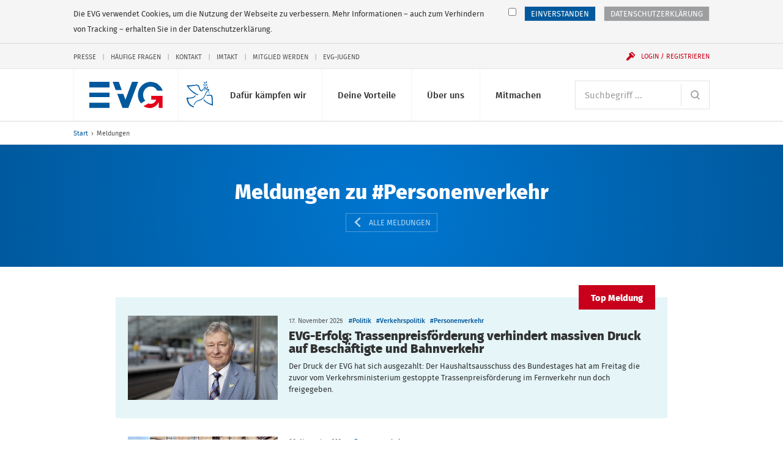

--- FILE ---
content_type: text/html; charset=UTF-8
request_url: https://www.evg-online.org/meldungen/?tx_rsmevgsearch_search%5Bsearch%5D%5Btags%5D=Personenverkehr&tx_rsmevgsearch_search%5Bsearch%5D%5BdocType%5D=news&tx_rsmevgsearch_search%5Bsearch%5D%5BsortBy%5D=date&tx_rsmevgsearch_search%5Bsearch%5D%5Border%5D=desc&tx_rsmevgsearch_search%5Bcontroller%5D=Search
body_size: 13766
content:
<!DOCTYPE html> 
<html class="no-js" lang="de"> 
	<head> 
		<meta charset="utf-8"> 
		<!--
	Created by: ressourcenmangel GmbH, http://www.ressourcenmangel.de, Tel.: 030 61002450

	This website is powered by TYPO3 - inspiring people to share!
	TYPO3 is a free open source Content Management Framework initially created by Kasper Skaarhoj and licensed under GNU/GPL.
	TYPO3 is copyright 1998-2016 of Kasper Skaarhoj. Extensions are copyright of their respective owners.
	Information and contribution at https://typo3.org/
-->
		<link rel="shortcut icon" href="/templates/img/favicon.ico" type="image/x-icon"> 
		<meta name="viewport" content="width=device-width, initial-scale=1.0"> 
		<link rel="stylesheet" type="text/css" href="/typo3conf/ext/rsmevgmembers/Resources/Public/Css/styles.css?1573642604" media="all"> 
		<meta property="og:title" content="Meldungen" />
		<meta property="og:image" content="http://www.evg-online.org/fileadmin/user_upload/22-10-20-EVG-Logo-fuer-Startseite.png" />
		<meta property="og:url" content="https://www.evg-online.org/meldungen/?tx_rsmevgsearch_search%5Bsearch%5D%5BdocType%5D%5B0%5D=news&amp;tx_rsmevgsearch_search%5Bsearch%5D%5Btags%5D=Chancengleichheit" />
		<meta name="twitter:card" content="summary_large_image" />
		<meta name="twitter:site" content="@EVG" />
		<meta name="twitter:title" content="Meldungen" />
		<meta name="twitter:creator" content="@EVG" />
		<meta name="twitter:image:src" content="http://www.evg-online.org/fileadmin/user_upload/22-10-20-EVG-Logo-fuer-Startseite.png" />
		<meta name="twitter:image" content="http://www.evg-online.org/fileadmin/user_upload/22-10-20-EVG-Logo-fuer-Startseite.png" />
		<meta name="twitter:domain" content="www.evg-online.org" />
		<title>Meldungen - EVG</title>
		<link rel="apple-touch-icon-precomposed" sizes="256x256" href="/templates/img/favicon_256x256.ico"> 
		<link rel="apple-touch-icon-precomposed" sizes="128x128" href="/templates/img/favicon_128x128.ico"> 
		<link rel="apple-touch-icon-precomposed" sizes="64x64" href="/templates/img/favicon_64x64.ico"> 
		<!--[if lt IE 10]><script src="/assets/javascripts/polyfills.js"></script><![endif]-->
		<script>window.EVG = { assetsBaseUrl: '/assets/' };</script>
		<script src="/assets/javascripts/head.js?v=1.2.1"></script>
		<link rel="stylesheet" href="/assets/stylesheets/main.css?v=1.2.1" media="all"> 
		<link rel="preload" href="/assets/fonts/fira-sans-optimized.woff2" as="font" type="font/woff2" crossorigin> 
		<!-- Google Tag Manager -->
		<script>
  // Define dataLayer and the gtag function.
  window.dataLayer = window.dataLayer || [];
  function gtag(){dataLayer.push(arguments);}

  // Default ad_storage to 'denied'.
  gtag('consent', 'default', {
    'ad_storage': 'denied'
  });
</script>
		<script>
    if(document.cookie.indexOf("evg_dsgvo_cookie_warning")!=-1) {
    (function(w,d,s,l,i){w[l]=w[l]||[];w[l].push({'gtm.start':
new Date().getTime(),event:'gtm.js'});var f=d.getElementsByTagName(s)[0],
j=d.createElement(s),dl=l!='dataLayer'?'&l='+l:'';j.async=true;j.src=
'https://www.googletagmanager.com/gtm.js?id='+i+dl;f.parentNode.insertBefore(j,f);
})(window,document,'script','dataLayer','GTM-K6WZBKR');
}</script>
		<!-- End Google Tag Manager -->
		<!-- RSS-Feed reference -->
		<link rel="alternate" type="application/rss+xml" title="RSS Feed der Eisenbahn- und Verkehrsgewergkschaft EVG" href="/rss/rss.xml" />
		<!-- End RSS-Feed reference -->
		</head>
	<body> 
		<!-- Google Tag Manager (noscript) -->
		<noscript>
			<iframe src="https://www.googletagmanager.com/ns.html?id=GTM-K6WZBKR"height="0" width="0" style="display:none;visibility:hidden"></iframe>
		</noscript>
		<!-- End Google Tag Manager (noscript) -->
		<!-- Matomo -->
		<script>
if(document.cookie.indexOf("evg_dsgvo_cookie_warning")!=-1) {
  var _paq = window._paq = window._paq || [];
  /* tracker methods like "setCustomDimension" should be called before "trackPageView" */
  _paq.push(['trackPageView']);
  _paq.push(['enableLinkTracking']);
  (function() {
    var u="//matomo.evgweb.de/";
    _paq.push(['setTrackerUrl', u+'matomo.php']);
    _paq.push(['setSiteId', '1']);
    var d=document, g=d.createElement('script'), s=d.getElementsByTagName('script')[0];
    g.async=true; g.src=u+'matomo.js'; s.parentNode.insertBefore(g,s);
  })();
}
</script>
		<!-- End Matomo Code -->
		<ul class="skip-links" aria-label="Sprungmarken"> 
			<li class="skip-links__item"><a class="skip-links__link" href="#main-navigation">Direkt zur Navigation</a></li>
			<li class="skip-links__item"><a class="skip-links__link" href="#main">Direkt zum Inhalt</a></li>
			 </ul>
		<div class="page"> 
			<header class="header" id="header-top" role="banner"> 
				<div class="header__inner"> 
					<style>
      svg.peacesvg {
        height: 1.35rem;
	top: 20px;
	left: 55px;
	position: absolute;
      }

      @media (min-width: 750px) {
        svg.peacesvg {
	  height: 1.35rem;
	  top: 20px;
	  left: 119px;
	  position: absolute;
	}
      }

      @media (min-width: 960px) {
        svg.peacesvg {
	  height: 1.8rem;
	  top: 20px;
	  left: 155px;
	  position: absolute;
	}
      }

      @media (min-width: 1100px) {
        svg.peacesvg {
	  height: 2.13165rem;
	  top: 20px;
	  left: 195px;
	  position: absolute;
	}
      }

    </style>
					<h1 class="logo"><a class="logo__link" href="/"> 
							<!-- <img class="logo__svg" src="/fileadmin/common/img/EVG_UKR_Logo_cropped.png"> -->
							<svg class="logo__svg" viewBox="0 0 116.23 41.29" aria-labelledby="logo-title" role="img"> 
								<title id="logo-title">Eisenbahn- und Verkehrsgewerkschaft (EVG)</title>
								<path d="M97.1.06a20.35 20.35 0 0 0-20.18 20.5 20.58 20.58 0 0 0 4.9 13.36l6.8-4.2a13.72 13.72 0 0 1-3.4-9.17c0-7.22 5.32-13.06 11.9-13.06a11.54 11.54 0 0 1 10.27 6.5h8.83A20.36 20.36 0 0 0 97.1.06zM77.4 0h-9.68L57.2 28.13 53.77 19h-9.55l8.26 21.84-.02.16h9.42v-.14L77.4 0M46.66 0h-9.68l4.8 13h9.6L46.67 0M0 0h32v9H0zM0 17h32v7H0zM0 33h32v8H0z"></path>
								<path class="logo__arrow" d="M98 28h8.05s-3 9.1-12.68 6l-7.57 4.37C90.37 41 102 45.6 110 32v9h6V22H98z"></path>
								 </svg></a> <a class="peacelink" href="/index.php?id=1995"> <svg class="peacesvg" id="Peace" xmlns="http://www.w3.org/2000/svg" viewBox="0 0 42 42"> <defs> 
									<style>.cls-1{fill:#005ca8;}</style>
								</defs> 
								<path class="cls-1" d="m31.95,0c-.25.03-.7.34-.99.72-.52.68-.71,2-.38,2.59.12.22.65-.03,1.11-.51.56-.59.77-1.31.61-2.07-.07-.35-.17-.67-.21-.7-.03-.03-.08-.03-.14-.03h0Zm-4.21,1.26c-.21,0-.22.25-.14.8.13.91.47,1.51,1.07,1.86.79.47,1.08.21.92-.82-.1-.63-.63-1.32-1.25-1.62-.29-.14-.48-.22-.6-.21h0ZM.4,6.66c-.45.07-.11.51.98,2.11,2.71,3.97,4.26,5.7,7.79,8.71,2.61,2.22,4.99,3.67,7.2,4.38.75.24,1.39.43,1.43.42s.38-.17.75-.37l.67-.36-1.75-.76c-3.38-1.46-7.61-4.44-10.6-7.46-1.17-1.18-3.78-4.33-3.82-4.6,0-.04,1.14-.2,2.55-.35,1.56-.17,4-.53,6.25-.92l3.69-.65.84.22c1.56.42,2.35,1.13,2.72,2.47,1.19,4.27,1.95,5.6,3.65,6.42.8.39,1.1.38,2-.04.55-.25.69-.39,1.13-1.11.28-.45.74-1.08,1.02-1.4.51-.57.54-.58,1.44-.75,1.11-.2,1.7-.12,2.95.43.49.21.92.38.97.38s.54.09,1.1.21l1.02.22-1.09.99c-1.64,1.49-2.23,2.45-3.77,6.06-1.22,2.88-1.75,3.86-2.59,4.86-.64.76-2.3,2.19-2.58,2.23-.04,0-.69.35-1.45.77s-1.48.78-1.6.79c-.57.08-3.17,1.03-3.98,1.44-1.38.71-1.48.77-2.31,1.45-1.45,1.2-2.88,3.19-3.65,5.09l-.22.55.44.19c.24.11.45.2.47.2s.08-.18.16-.39c.32-.93,1.42-2.65,2.27-3.55,1.38-1.46,2.29-2.16,3.24-2.48,2.04-.7,2.64-.89,3.24-1.04.91-.23,3.05-1.31,4.09-2.05,1.29-.93,2.38-2.01,3.16-3.16.64-.93,1.75-3.2,2.19-4.47.52-1.49,2.31-4.28,3.59-5.59l.56-.58.41.69c.23.38.39.72.36.75s.05.27.16.53c.29.64.47,2.4.34,3.27-.11.66-.1.7.11.81.15.08.26.08.34,0,.42-.46.23-3.35-.32-4.87-.19-.52-.64-1.46-.77-1.58-.09-.09.04-.23.51-.53.63-.4.64-.41.58-.87l-.06-.47-1.07-.1c-1.56-.15-1.96-.33-2.7-1.18-.67-.77-1.73-2.49-2.08-3.37-.05-.12-.14-.34-.2-.48-.19-.44-.35-2.11-.25-2.51.05-.21.19-.59.31-.85.14-.33.17-.5.07-.57-.42-.32-.92,1.29-.85,2.72.04.7.11.94.64,2.07.34.73.92,1.74,1.36,2.35l.77,1.07s-.5-.16-1.39-.45-2.54-.4-3.41.05-1.58,1.09-2.2,1.88c-.45.58-.94,1.13-1.07,1.22-.55.39-1.33-.22-2.13-1.65-.39-.7-.98-2.39-1.44-4.14-.46-1.77-1.47-2.87-2.88-3.16-.38-.08-.89-.21-1.14-.3-.42-.15-.73-.12-3.85.3-3.1.42-4.88.6-8.71.88-.75.05-1.85.05-2.45,0-.54-.05-.91-.1-1.12-.07h0Zm26.51-1.61c-.16.03-.27.08-.3.15-.09.21.3.96.66,1.29.19.17.57.38.83.46.59.18,1.09.13,1.15-.11.09-.41-.86-1.53-1.48-1.75-.23-.08-.6-.09-.86-.04h0Zm5.67-.48c-.63.06-1.41.74-1.69,1.55-.15.44-.14,1.14.03,1.27.13.1.31.05.82-.21.76-.39,1.27-1.21,1.34-2.15.02-.32,0-.38-.25-.44-.08-.02-.17-.02-.26-.01h0Zm.93,3.45c-.23.03-.8,1.19-.84,1.72s.22,1.49.48,1.73c.19.18.58-.21.84-.82.15-.36.19-.68.13-1.1-.1-.73-.43-1.55-.6-1.53h0Zm-5.49,1.15c-.3.05-.57.13-.7.24-.24.19.74,1.09,1.4,1.28.49.14,1.43,0,1.71-.25.21-.19.21-.23.03-.49-.33-.47-.8-.72-1.49-.8-.3-.04-.64-.02-.95.02h0Zm.98,4.51c-.2.01-.41.13-.55.37-.24.41-.2.69.12.94.48.36,1.25-.02,1.18-.57-.07-.48-.41-.76-.75-.74Zm-15.47,9s-.26.32-.46.66c-.31.5-.54.71-1.31,1.17-1.91,1.15-2.15,1.23-4.85,1.56-2.15.26-2.63.28-4.37.2C-.15,26.11-.01,26.08,0,26.92c.03,1.37.65,4,1.56,6.63.6,1.72,2.08,3.79,3.86,5.38,1.14,1.02,3.23,2.21,4.86,2.76.79.27,1.2.36,1.23.26.06-.16.1-1.82.05-1.85-.02-.01-.62-.23-1.33-.48-2.94-1.04-5.32-3.16-6.6-5.9-.52-1.12-.96-2.81-1.23-4.71l-.16-1.15.53-.07c.29-.04,1.14-.08,1.89-.09,1.47-.02,3.79-.31,5.11-.65,1.89-.48,2.53-.92,4.25-2.97l.81-.97-.62-.25c-.34-.14-.65-.23-.7-.2h0Zm18.59-.84s-.01,0-.01,0c-.2.34-.39,1.09-.3,1.15.59.4,2.35.61,3.65.43,1.3-.18,2.66-.18,3.19,0,.72.25.84.6,1.21,3.44.21,1.59.32,3.06.36,4.52.06,2.7.07,5.19,0,5.27-.07.1-2.59-.79-4.65-1.64-2.45-1.01-4.14-2.16-6.13-4.18-.76-.76-1.38-1.42-1.39-1.46s-.06-.14-.13-.22c-.1-.11-.21-.07-.6.24-.26.21-.47.4-.47.43.02.16.73,1.04,1.43,1.79,2.49,2.65,6.45,5,11.21,6.64,1.59.55,2.42.78,2.45.69.17-.46-.13-11.66-.36-13.28-.3-2.2-.83-3.19-1.98-3.71-.57-.26-.59-.26-2.71-.04-2.56.27-3.7.28-4.31.05-.22-.08-.42-.13-.47-.13h0Z"/> </svg> </a> </h1>
						<div class="navigation"> 
							<button class="navigation__button js-menu-panel" id="main-navigation-button" type="button" aria-controls="main-navigation" aria-expanded="false" data-show-hide-group="navigation-panel" data-target-class-toggle="navigation__panel--open" data-class-toggle="navigation__button--active"><span class="menu-icon">Menü <span class="sr-only">anzeigen</span></span></button>
							<div class="navigation__panel" id="main-navigation"> 
								<nav class="navigation__section"> 
									<h2 class="sr-only" id="main-navigation-title">Hauptnavigation</h2>
									<ul class="main-navigation" aria-labelledby="main-navigation">
										<li class="main-navigation__item">
											<button class="main-navigation__link js-show-hide" type="button" aria-controls="sub-navigation-15" aria-expanded="false" data-show-hide-group="sub-navigation" data-target-class-toggle="sub-navigation--open" data-class-toggle="main-navigation__link--active">Dafür kämpfen wir<svg class="icon icon--arrow-down main-navigation__toggle" viewBox="0 0 200 200" role="presentation"><use xlink:href="/assets/icons/icons.svg#arrow-down"></use></svg></button>
											<ul class="sub-navigation" id="sub-navigation-15"> 
												<li class="sub-navigation__item"> <a class="sub-navigation__link" href="/tarifpolitik/"> <img src="/fileadmin/_processed_/e/c/csm_Kampagnen-und-Aktionen-100_431cb0c5d0.jpg" width="120" height="80" class="sub-navigation__img" alt="" > 
														<p class="sub-navigation__title">Tarifpolitik</p>
														<p class="sub-navigation__desc">Für faire Löhne und gute Arbeitsbedingungen - alle Tarifverträge und Entgelttabellen hier</p>
														 </a> </li>
												<li class="sub-navigation__item"> <a class="sub-navigation__link" href="/politik/"> <img src="/fileadmin/_processed_/8/8/csm_800x600_720_4e698b180a.jpg" width="120" height="80" class="sub-navigation__img" alt="Icon der Weltkugel" title="Icon der Weltkugel" > 
														<p class="sub-navigation__title">Politik</p>
														<p class="sub-navigation__desc">Das macht die EVG im Bereich Verkehrspolitik und Gesellschaftspolitik</p>
														 </a> </li>
												<li class="sub-navigation__item"> <a class="sub-navigation__link" href="/mitbestimmung/"> <img src="/fileadmin/_processed_/5/d/csm_Mitbestimmung-100_bc92f3996f.jpg" width="120" height="80" class="sub-navigation__img" alt="" > 
														<p class="sub-navigation__title">Beschäftigung</p>
														<p class="sub-navigation__desc">Mitbestimmen, mitgestalten, mit uns</p>
														 </a> </li>
												<li class="sub-navigation__item"> <a class="sub-navigation__link" href="/internationales/"> <img src="/fileadmin/_processed_/f/2/csm_Fonds-soziale-Sicherung-100_7c35e7a7cf.jpg" width="120" height="80" class="sub-navigation__img" alt="" > 
														<p class="sub-navigation__title">Internationales</p>
														<p class="sub-navigation__desc">Die EVG kämpft auch international für bessere Arbeitsbedingungen</p>
														 </a> </li>
												<li class="sub-navigation__item"> <a class="sub-navigation__link" href="/sozialpolitik/"> <img src="/fileadmin/_processed_/4/e/csm_Sozialpolitik-100_2d5d5de691.jpg" width="120" height="80" class="sub-navigation__img" alt="" > 
														<p class="sub-navigation__title">Sozialpolitik</p>
														<p class="sub-navigation__desc">Das macht die EVG im Bereich Arbeit, Rente, Gesundheit und Wohnen</p>
														 </a> </li>
												<li class="sub-navigation__item"> <a class="sub-navigation__link" href="/dafuer-kaempfen-wir/evg-kaempft-fuer/"> <img src="/fileadmin/_processed_/2/f/csm_EVG-Kaempft-Fuer-100-1_2b6714484a.jpg" width="120" height="80" class="sub-navigation__img" alt="" > 
														<p class="sub-navigation__title">EVG kämpft für...</p>
														<p class="sub-navigation__desc">Frauen, Jugendliche, Senioren, Beamte und alle Berufsgruppen</p>
														 </a> </li>
											</ul>
										</li>
										<li class="main-navigation__item">
											<button class="main-navigation__link js-show-hide" type="button" aria-controls="sub-navigation-16" aria-expanded="false" data-show-hide-group="sub-navigation" data-target-class-toggle="sub-navigation--open" data-class-toggle="main-navigation__link--active">Deine Vorteile<svg class="icon icon--arrow-down main-navigation__toggle" viewBox="0 0 200 200" role="presentation"><use xlink:href="/assets/icons/icons.svg#arrow-down"></use></svg></button>
											<ul class="sub-navigation" id="sub-navigation-16"> 
												<li class="sub-navigation__item"> <a class="sub-navigation__link" href="/deine-vorteile/unsere-leistungen/"> <img src="/fileadmin/_processed_/1/2/csm_Leistungen-100_c642e70274.jpg" width="120" height="80" class="sub-navigation__img" alt="" > 
														<p class="sub-navigation__title">Unsere Leistungen</p>
														<p class="sub-navigation__desc">Profitiere als Mitglied von den vielen exklusiven Leistungen der EVG</p>
														 </a> </li>
												<li class="sub-navigation__item"> <a class="sub-navigation__link" href="/deine-vorteile/vorteile-und-serviceleistungen/"> <img src="/fileadmin/_processed_/5/2/csm_Services-100_332a57f5cb.jpg" width="120" height="80" class="sub-navigation__img" alt="" > 
														<p class="sub-navigation__title">Vorteile und Serviceleistungen</p>
														<p class="sub-navigation__desc">Nutze unsere vielfältigen Serviceleistungen</p>
														 </a> </li>
												<li class="sub-navigation__item"> <a class="sub-navigation__link" href="/deine-vorteile/httpswwweva-akademiede/"> <img src="/fileadmin/_processed_/f/b/csm_Bildungsangebote-100_075813dd15.jpg" width="120" height="80" class="sub-navigation__img" alt="" > 
														<p class="sub-navigation__title">Bildungsangebote</p>
														<p class="sub-navigation__desc">Unsere Bildungs- und Beratungsgesellschaft EVA unterstützt Dich bei Deiner Arbeit</p>
														 </a> </li>
												<li class="sub-navigation__item"> <a class="sub-navigation__link" href="/deine-vorteile/fonds-soziale-sicherung/"> <img src="/fileadmin/_processed_/1/9/csm_Fonds-soziale-Sicherung-100_83d763425e.jpg" width="120" height="80" class="sub-navigation__img" alt="" > 
														<p class="sub-navigation__title">Fonds soziale Sicherung</p>
														<p class="sub-navigation__desc">Der Fonds soziale Sicherung bietet Hilfe in allen Lebenslagen</p>
														 </a> </li>
												<li class="sub-navigation__item"> <a class="sub-navigation__link" href="/deine-vorteile/wo-mo-fonds/"> <img src="/fileadmin/_processed_/7/5/csm_21-11-12-Mitglied-werden-100_831231b9d3_3e0809b5b1.jpg" width="120" height="80" class="sub-navigation__img" alt="" > 
														<p class="sub-navigation__title">Wo-Mo-Fonds</p>
														<p class="sub-navigation__desc">Der Wo-Mo-Fonds zahlt Zuschüsse zu den Kosten von Wohnen und Mobilität</p>
														 </a> </li>
											</ul>
										</li>
										<li class="main-navigation__item">
											<button class="main-navigation__link js-show-hide" type="button" aria-controls="sub-navigation-17" aria-expanded="false" data-show-hide-group="sub-navigation" data-target-class-toggle="sub-navigation--open" data-class-toggle="main-navigation__link--active">Über uns<svg class="icon icon--arrow-down main-navigation__toggle" viewBox="0 0 200 200" role="presentation"><use xlink:href="/assets/icons/icons.svg#arrow-down"></use></svg></button>
											<ul class="sub-navigation" id="sub-navigation-17"> 
												<li class="sub-navigation__item"> <a class="sub-navigation__link" href="/ueber-uns/wir-stellen-uns-vor/"> <img src="/fileadmin/_processed_/8/c/csm_Ueber-Uns-100_3c928c82a5.jpg" width="120" height="80" class="sub-navigation__img" alt="" > 
														<p class="sub-navigation__title">Wir stellen uns vor</p>
														<p class="sub-navigation__desc">Wir leben Gemeinschaft seit über 125 Jahren</p>
														 </a> </li>
												<li class="sub-navigation__item"> <a class="sub-navigation__link" href="/ueber-uns/kontakt/"> <img src="/fileadmin/_processed_/c/b/csm_Ansprechpartner-100_e24c17fc92.jpg" width="120" height="80" class="sub-navigation__img" alt="" > 
														<p class="sub-navigation__title">Kontakt</p>
														<p class="sub-navigation__desc">Hier findest Du Deine Ansprechpersonen</p>
														 </a> </li>
												<li class="sub-navigation__item"> <a class="sub-navigation__link" href="/ueber-uns/struktur-der-evg/"> <img src="/fileadmin/_processed_/c/c/csm_Struktur-der-EVG-100_a6eb164946.jpg" width="120" height="80" class="sub-navigation__img" alt="" > 
														<p class="sub-navigation__title">Struktur der EVG</p>
														<p class="sub-navigation__desc">So ist die EVG organisiert</p>
														 </a> </li>
												<li class="sub-navigation__item"> <a class="sub-navigation__link" href="/ueber-uns/satzung-und-programm/"> <img src="/fileadmin/_processed_/7/5/csm_Unser-Programm-100_83f6c8eae0.jpg" width="120" height="80" class="sub-navigation__img" alt="" > 
														<p class="sub-navigation__title">Satzung und Programm</p>
														<p class="sub-navigation__desc">Danach handeln wir</p>
														 </a> </li>
												<li class="sub-navigation__item"> <a class="sub-navigation__link" href="/geschichte/"> <img src="/fileadmin/_processed_/e/4/csm_Geschichte-100_da5a8798d8.jpg" width="120" height="80" class="sub-navigation__img" alt="" > 
														<p class="sub-navigation__title">Geschichte</p>
														<p class="sub-navigation__desc">Erlebe die spannende Geschichte der EVG in Bildern und Videos</p>
														 </a> </li>
												<li class="sub-navigation__item"> <a class="sub-navigation__link" href="/ueber-uns/stellenangebote/"> <img src="/fileadmin/_processed_/c/6/csm_Stellenangebote-100_d75142b035.jpg" width="120" height="80" class="sub-navigation__img" alt="" > 
														<p class="sub-navigation__title">Stellenangebote</p>
														<p class="sub-navigation__desc">Freie Stellen bei der EVG</p>
														 </a> </li>
											</ul>
										</li>
										<li class="main-navigation__item">
											<button class="main-navigation__link js-show-hide" type="button" aria-controls="sub-navigation-18" aria-expanded="false" data-show-hide-group="sub-navigation" data-target-class-toggle="sub-navigation--open" data-class-toggle="main-navigation__link--active">Mitmachen<svg class="icon icon--arrow-down main-navigation__toggle" viewBox="0 0 200 200" role="presentation"><use xlink:href="/assets/icons/icons.svg#arrow-down"></use></svg></button>
											<ul class="sub-navigation" id="sub-navigation-18"> 
												<li class="sub-navigation__item"> <a class="sub-navigation__link" href="/mitmachen/evg-landesverbaende/"> <img src="/fileadmin/_processed_/f/4/csm_Meine-Region-100_94db50a071.jpg" width="120" height="80" class="sub-navigation__img" alt="" > 
														<p class="sub-navigation__title">EVG-Landesverbände</p>
														<p class="sub-navigation__desc">Aktuelles, Veranstaltungen und Ansprechpartner</p>
														 </a> </li>
												<li class="sub-navigation__item"> <a class="sub-navigation__link" href="/mitgliedwerden/"> <img src="/fileadmin/_processed_/9/5/csm_Mitglied-werden-100_a388d51f54.jpg" width="120" height="80" class="sub-navigation__img" alt="" > 
														<p class="sub-navigation__title">Mitglied werden</p>
														<p class="sub-navigation__desc">Die Gemeinschaft noch stärker machen</p>
														 </a> </li>
												<li class="sub-navigation__item"> <a class="sub-navigation__link" href="/mitmachen/evg-im-social-web/"> <img src="/fileadmin/_processed_/0/8/csm_EVG-Social-Web-100_52196a96bb.jpg" width="120" height="80" class="sub-navigation__img" alt="" > 
														<p class="sub-navigation__title">EVG im Social Web</p>
														<p class="sub-navigation__desc">Wir auf Facebook, Instagram, Twitter und Youtube</p>
														 </a> </li>
												<li class="sub-navigation__item"> <a class="sub-navigation__link" href="/mitmachen/infos-zur-mitgliedschaft/"> <img src="/fileadmin/_processed_/7/d/csm_Mitglied-werden-100_3003d0b1c0.jpg" width="120" height="80" class="sub-navigation__img" alt="" > 
														<p class="sub-navigation__title">Infos zur Mitgliedschaft</p>
														<p class="sub-navigation__desc">Informationen zur Mitgliedschaft anfordern</p>
														 </a> </li>
												<li class="sub-navigation__item"> <a class="sub-navigation__link" href="/mitmachen/fachgruppen/"> <img src="/fileadmin/_processed_/7/5/csm_Unser-Programm-100_83f6c8eae0.jpg" width="120" height="80" class="sub-navigation__img" alt="" > 
														<p class="sub-navigation__title">Fachgruppen</p>
														<p class="sub-navigation__desc">Werde Teil einer Fachgruppe</p>
														 </a> </li>
											</ul>
										</li>
									</ul>
									 </nav>
								<nav class="navigation__section navigation__section--first"> 
									<form class="search" action="/suche/"> 
										<h2 class="sr-only" id="search"> Suche </h2>
										 <label class="sr-only" for="search-input"> Suchbegriff </label> <input class="form-control form-control--inline-button" id="search-input" placeholder="Suchbegriff ..." type="search" name="tx_rsmevgsearch_search[search][q]"> 
										<button class="form-control__button" type="submit"> <svg class="icon icon--search" viewBox="0 0 200 200" role="img" aria-labelledby="title-cd2b"> 
												<title id="title-cd2b"> Website durchsuchen </title>
												 <use xlink:href="/assets/icons/icons.svg#search"></use> </svg> </button>
										 </form>
									 </nav>
								<nav class="navigation__section"> 
									<div class="service-navigation"> 
										<h2 class="sr-only" id="service-navigation">Service-Navigation</h2>
										<ul class="service-navigation__items" aria-labelledby="service-navigation"> 
											<li class="service-navigation__item"><a href="/presse/">Presse</a></li>
											<li class="service-navigation__item"><a href="/service-navigation/haeufige-fragen/">Häufige Fragen</a></li>
											<li class="service-navigation__item"><a href="/kontakt/">Kontakt</a></li>
											<li class="service-navigation__item"><a href="/imtakt/">Imtakt</a></li>
											<li class="service-navigation__item"><a href="/mitgliedwerden/">Mitglied werden</a></li>
											<li class="service-navigation__item"><a href="/jugend/">EVG-Jugend</a></li>
											 </ul>
										 </div>
									 </nav>
								 </div>
							<button class="navigation__user js-show-hide js-user" id="login-button" type="button" aria-controls="user-panel" aria-expanded="false" data-show-hide-group="navigation-panel" data-target-class-toggle="navigation__login-panel--open" data-class-toggle="navigation__user--active" data-class-logged-in="navigation__user--loggedin"> <svg class="icon icon--user" viewBox="0 0 200 200" role="presentation"> <use xlink:href="/assets/icons/icons.svg#user"></use> </svg> <svg class="icon icon--login icon--pre" viewBox="0 0 200 200" role="presentation"> <use xlink:href="/assets/icons/icons.svg#login"></use> </svg> <span class="navigation__user-inner" data-fill="name">Login / Registrieren</span> </button>
							<div class="navigation__login-panel js-user" id="user-panel" data-class-logged-in="navigation__login-panel--loggedin"> 
								<section class="login" id="login-header-form"> 
									<h2 class="login__title"> Login Mitgliederbereich </h2>
									<form class="login__form" action="/mitmachen/login/" method="post"> <input type="hidden" name="logintype" value="login"> <input type="hidden" name="pid" value="74"> 
										<div class="form-group"> <label class="sr-only" for="login-username"> Benutzername </label> <input class="form-control" id="login-username" type="text" autocomplete="username email" name="user" placeholder="Benutzername" required> </div>
										<div class="form-group"> <label class="sr-only" for="login-password"> Passwort </label> <input class="form-control" id="login-password" type="password" autocomplete="current-password" name="pass" placeholder="Passwort" data-rsa-encryption="" required> </div>
										<div class="form-group form-group--submit"> 
											<button class="btn btn--block" type="submit"> Einloggen » </button>
											 <a class="login__link" href="/mitmachen/login/?tx_felogin_pi1%5Bforgot%5D=1&amp;cHash=f404b5ca2cd0604361b4503f598d9b7f"> Passwort vergessen? </a> <a class="login__link" href="/mitgliederbereich/nutzername-vergessen/"> Benutzernamen vergessen? </a> <a class="login__link" href="/service-navigation/haeufige-fragen/"> Fragen / Hilfe zur Anmeldung </a> </div>
										 </form>
									<h2 class="login__title"> Du hast noch keinen Login? </h2>
									 <a class="login__link" href="/mitmachen/anmeldung-mitgliederbereich/"> Jetzt registrieren </a> </section>
								 </div>
							 </div>
						 </div>
					 </header>
				<nav class="breadcrumb"> 
					<h2 class="sr-only" id="breadcrumb-title">Sie befinden sich hier:</h2>
					<ol class="breadcrumb__path"> 
						<li class="breadcrumb__item"><a href="/" title="evg-online.org">Start</a></li>
						<li class="breadcrumb__item"><span>Meldungen</span></li>
						 </ol>
					 </nav>
				<!--TYPO3SEARCH_begin-->
				<main id="main"> 
					<!-- @todo Clean up interims CSS -->
					<style>
        /***** result items *****/
        .thumb-date {
            width: 100px;
            font-size: 1.5em;
            text-align: center;
            color: #ffffff;
            background-color: #00599d;
        }

        .thumb-date-day {
            font-weight: bold;
        }

        .flag-alert {
            padding: 2px 5px;
            background-color: red;
            color: #ffffff;
        }

        /**** sorter ****/
        .sort-nav__item .active {
            font-weight: bold;
        }

    </style>
					<header class="content-header content-header--blue content-header--center"> 
						<div class="content-header__inner"> 
							<div class="content-header__contents"> 
								<h2 class="content-header__head"> Meldungen zu #Personenverkehr </h2>
								<div class="content-header__buttons"> <a class="content-header__button" href="/meldungen/"> <svg class="icon icon--fat-arrow-left icon--pre" viewBox="0 0 200 200" role="presentation"> <use xlink:href="/assets/icons/icons.svg#fat-arrow-left"></use> </svg> Alle Meldungen </a> </div>
								 </div>
							 </div>
						 </header>
					<div class="list-container"> 
						<article class="list-item faux-block list-item--news list-item--is-highlight" data-highlight-text="Top Meldung"> 
							<div class="list-item__img-wrap"> <img class="list-item__img" alt="EVG-Erfolg: Trassenpreisförderung verhindert massiven Druck auf Beschäftigte und Bahnverkehr" src="/fileadmin/_processed_/0/0/csm_24-01-01-Martin-Burkert-Quer-NEWS-2_362491e963.jpg" width="711" height="400" /> </div>
							<div class="list-item__content"> 
								<header class="list-item__header"> 
									<h3 class="list-item__title"> <a href="https://www.evg-online.org/meldungen/details/news/13205/"> EVG-Erfolg: Trassenpreisförderung verhindert massiven Druck auf Beschäftigte und Bahnverkehr </a> </h3>
									 <time class="list-item__meta" datetime="2025-11-17"> 17. November 2025 </time> 
									<ul class="list-item__tags" aria-label="Schlagworte"> 
										<li class="list-item__tag"> <a href="/meldungen/?tx_rsmevgsearch_search%5Bsearch%5D%5BdocType%5D%5B0%5D=news&amp;tx_rsmevgsearch_search%5Bsearch%5D%5Btags%5D=Politik"> #Politik </a> </li>
										<li class="list-item__tag"> <a href="/meldungen/?tx_rsmevgsearch_search%5Bsearch%5D%5BdocType%5D%5B0%5D=news&amp;tx_rsmevgsearch_search%5Bsearch%5D%5Btags%5D=Verkehrspolitik"> #Verkehrspolitik </a> </li>
										<li class="list-item__tag"> <a href="/meldungen/?tx_rsmevgsearch_search%5Bsearch%5D%5BdocType%5D%5B0%5D=news&amp;tx_rsmevgsearch_search%5Bsearch%5D%5Btags%5D=Personenverkehr"> #Personenverkehr </a> </li>
										 </ul>
									 </header>
								<div class="list-item__desc"> 
									<p> Der Druck der EVG hat sich ausgezahlt: Der Haushaltsausschuss des Bundestages hat am Freitag die zuvor vom Verkehrsministerium gestoppte Trassenpreisförderung im Fernverkehr nun doch freigegeben. </p>
									 </div>
								 </div>
							 <a class="faux-block__overlay-link" href="https://www.evg-online.org/meldungen/details/news/13205/" tabindex="-1" aria-hidden="true"> Zur Meldung » </a> </article>
						<article class="list-item faux-block list-item--news " data-highlight-text=""> 
							<div class="list-item__img-wrap"> <img class="list-item__img" alt="4-Länder-Treffen der Zugbegleitenden in Nürnberg" src="/fileadmin/_processed_/2/c/csm_25-11-06-4-Laender-ZF-1_ba666bd3cd.jpg" width="711" height="400" /> </div>
							<div class="list-item__content"> 
								<header class="list-item__header"> 
									<h3 class="list-item__title"> <a href="https://www.evg-online.org/meldungen/details/news/4-laender-treffen-der-zugbegleitenden-in-nuernberg-13178/"> 4-Länder-Treffen der Zugbegleitenden in Nürnberg </a> </h3>
									 <time class="list-item__meta" datetime="2025-11-06"> 06. November 2025 </time> 
									<ul class="list-item__tags" aria-label="Schlagworte"> 
										<li class="list-item__tag"> <a href="/meldungen/?tx_rsmevgsearch_search%5Bsearch%5D%5BdocType%5D%5B0%5D=news&amp;tx_rsmevgsearch_search%5Bsearch%5D%5Btags%5D=Personenverkehr"> #Personenverkehr </a> </li>
										 </ul>
									 </header>
								<div class="list-item__desc"> 
									<p> Vom 8. bis 10. Oktober fand in der Eisenbahnerstadt Nürnberg erneut das traditionelle Vier-Länder-Treffen der Zugbegleiter:innen aus Deutschland, Luxemburg, Österreich und der Schweiz statt. Der jährliche Austausch bietet Kolleginnen und Kollegen die Gelegenheit, aktuelle Themen rund um den Bahnalltag zu besprechen und sich über nationale Entwicklungen zu informieren. </p>
									 </div>
								 </div>
							 <a class="faux-block__overlay-link" href="https://www.evg-online.org/meldungen/details/news/4-laender-treffen-der-zugbegleitenden-in-nuernberg-13178/" tabindex="-1" aria-hidden="true"> Zur Meldung » </a> </article>
						<article class="list-item faux-block list-item--news list-item--is-highlight" data-highlight-text="Top Meldung"> 
							<div class="list-item__img-wrap"> <img class="list-item__img" alt="NovaVL: Chaos sofort beenden" src="/fileadmin/_processed_/8/e/csm_25-11-05-ICE-NovaVL-Strom-Energie-CC0_dadb21d255.jpg" width="711" height="400" /> </div>
							<div class="list-item__content"> 
								<header class="list-item__header"> 
									<h3 class="list-item__title"> <a href="https://www.evg-online.org/meldungen/details/news/novavl-chaos-sofort-beenden-13172/"> NovaVL: Chaos sofort beenden </a> </h3>
									 <time class="list-item__meta" datetime="2025-11-05"> 05. November 2025 </time> 
									<ul class="list-item__tags" aria-label="Schlagworte"> 
										<li class="list-item__tag"> <a href="/meldungen/?tx_rsmevgsearch_search%5Bsearch%5D%5BdocType%5D%5B0%5D=news&amp;tx_rsmevgsearch_search%5Bsearch%5D%5Btags%5D=Personenverkehr"> #Personenverkehr </a> </li>
										<li class="list-item__tag"> <a href="/meldungen/?tx_rsmevgsearch_search%5Bsearch%5D%5BdocType%5D%5B0%5D=news&amp;tx_rsmevgsearch_search%5Bsearch%5D%5Btags%5D=Mitbestimmung"> #Mitbestimmung </a> </li>
										<li class="list-item__tag"> <a href="/meldungen/?tx_rsmevgsearch_search%5Bsearch%5D%5BdocType%5D%5B0%5D=news&amp;tx_rsmevgsearch_search%5Bsearch%5D%5Btags%5D=DB"> #DB </a> </li>
										<li class="list-item__tag"> <a href="/meldungen/?tx_rsmevgsearch_search%5Bsearch%5D%5BdocType%5D%5B0%5D=news&amp;tx_rsmevgsearch_search%5Bsearch%5D%5Btags%5D=Fachgruppen"> #Fachgruppen </a> </li>
										 </ul>
									 </header>
								<div class="list-item__desc"> 
									<p> Trotz massiver Bedenken der Beschäftigten und ihrer Vertreter:innen hat DB Fernverkehr das Projekt „NovaVL“ eingeführt. Jetzt zeigt sich, dass die Warnungen mehr als begründet waren. </p>
									 </div>
								 </div>
							 <a class="faux-block__overlay-link" href="https://www.evg-online.org/meldungen/details/news/novavl-chaos-sofort-beenden-13172/" tabindex="-1" aria-hidden="true"> Zur Meldung » </a> </article>
						<article class="list-item faux-block list-item--news list-item--is-highlight" data-highlight-text="Top Meldung"> 
							<div class="list-item__img-wrap"> <img class="list-item__img" alt="Magdeburger Hauptbahnhof ist „Bahnhof des Jahres 2025“" src="/fileadmin/_processed_/4/a/csm_25-10-27-Madgeburg-hbf-mit-copy_8b2ec1f4a3.jpg" width="711" height="400" /> </div>
							<div class="list-item__content"> 
								<header class="list-item__header"> 
									<h3 class="list-item__title"> <a href="https://www.evg-online.org/meldungen/details/news/magdeburger-hauptbahnhof-ist-bahnhof-des-jahres-2025-13136/"> Magdeburger Hauptbahnhof ist „Bahnhof des Jahres 2025“ </a> </h3>
									 <time class="list-item__meta" datetime="2025-10-27"> 27. Oktober 2025 </time> 
									<ul class="list-item__tags" aria-label="Schlagworte"> 
										<li class="list-item__tag"> <a href="/meldungen/?tx_rsmevgsearch_search%5Bsearch%5D%5BdocType%5D%5B0%5D=news&amp;tx_rsmevgsearch_search%5Bsearch%5D%5Btags%5D=Aktion"> #Aktion </a> </li>
										<li class="list-item__tag"> <a href="/meldungen/?tx_rsmevgsearch_search%5Bsearch%5D%5BdocType%5D%5B0%5D=news&amp;tx_rsmevgsearch_search%5Bsearch%5D%5Btags%5D=Personenverkehr"> #Personenverkehr </a> </li>
										 </ul>
									 </header>
								<div class="list-item__desc"> 
									<p> Der Magdeburger Hauptbahnhof erhält in diesem Jahr die Auszeichnung „Bahnhof des Jahres“. Die Jury lobt vor allem die deutlich verbesserte Aufenthaltsqualität sowie die gute Vernetzung mit Straßenbahn, Bus, Fahrrad und Auto nach der umfassenden Sanierung. </p>
									 </div>
								 </div>
							 <a class="faux-block__overlay-link" href="https://www.evg-online.org/meldungen/details/news/magdeburger-hauptbahnhof-ist-bahnhof-des-jahres-2025-13136/" tabindex="-1" aria-hidden="true"> Zur Meldung » </a> </article>
						<article class="list-item faux-block list-item--news list-item--is-highlight" data-highlight-text="Top Meldung"> 
							<div class="list-item__img-wrap"> <img class="list-item__img" alt="Neue Sperrliste für Winterfahrplan 2025 /2026" src="/fileadmin/_processed_/3/4/csm_23-03-14-z-ICE-fernverkehr-personenverkehr-CC0_602af8ab8c.jpg" width="711" height="400" /> </div>
							<div class="list-item__content"> 
								<header class="list-item__header"> 
									<h3 class="list-item__title"> <a href="https://www.evg-online.org/meldungen/details/news/neue-sperrliste-fuer-winterfahrplan-2025-2026-12042/"> Neue Sperrliste für Winterfahrplan 2025 /2026 </a> </h3>
									 <time class="list-item__meta" datetime="2025-10-15"> 15. Oktober 2025 </time> 
									<ul class="list-item__tags" aria-label="Schlagworte"> 
										<li class="list-item__tag"> <a href="/meldungen/?tx_rsmevgsearch_search%5Bsearch%5D%5BdocType%5D%5B0%5D=news&amp;tx_rsmevgsearch_search%5Bsearch%5D%5Btags%5D=Personenverkehr"> #Personenverkehr </a> </li>
										 </ul>
									 </header>
								<div class="list-item__desc"> 
									<p> Die neue Sperrliste (ICE, EC, IC, TGV) für den Fahrplan Winter 2025/2026, gültig vom 14. Dezember 2025 bis 13. Juni 2026 steht ab sofort zum Download zur Verfügung. Sie löst demnächst die derzeit noch gültige Sperrliste für den Fahrplan Sommer 2025 ab. </p>
									 </div>
								 </div>
							 <a class="faux-block__overlay-link" href="https://www.evg-online.org/meldungen/details/news/neue-sperrliste-fuer-winterfahrplan-2025-2026-12042/" tabindex="-1" aria-hidden="true"> Zur Meldung » </a> </article>
						<article class="list-item faux-block list-item--news list-item--is-highlight" data-highlight-text="Top Meldung"> 
							<div class="list-item__img-wrap"> <img class="list-item__img" alt="Preisverleihung Lieblingsbusfahrer:in 2025 – Anerkennung für alle Bus-Kolleg:innen zugleich" src="/fileadmin/_processed_/b/2/csm_25-09-26-lieblingsbusfahrer-006_93874e6393.jpg" width="711" height="400" /> </div>
							<div class="list-item__content"> 
								<header class="list-item__header"> 
									<h3 class="list-item__title"> <a href="https://www.evg-online.org/meldungen/details/news/preisverleihung-lieblingsbusfahrerin-2025-anerkennung-fuer-alle-bus-kolleginnen-zugleich-130/"> Preisverleihung Lieblingsbusfahrer:in 2025 – Anerkennung für alle Bus-Kolleg:innen zugleich </a> </h3>
									 <time class="list-item__meta" datetime="2025-09-26"> 26. September 2025 </time> 
									<ul class="list-item__tags" aria-label="Schlagworte"> 
										<li class="list-item__tag"> <a href="/meldungen/?tx_rsmevgsearch_search%5Bsearch%5D%5BdocType%5D%5B0%5D=news&amp;tx_rsmevgsearch_search%5Bsearch%5D%5Btags%5D=Bus"> #Bus </a> </li>
										<li class="list-item__tag"> <a href="/meldungen/?tx_rsmevgsearch_search%5Bsearch%5D%5BdocType%5D%5B0%5D=news&amp;tx_rsmevgsearch_search%5Bsearch%5D%5Btags%5D=Personenverkehr"> #Personenverkehr </a> </li>
										<li class="list-item__tag"> <a href="/meldungen/?tx_rsmevgsearch_search%5Bsearch%5D%5BdocType%5D%5B0%5D=news&amp;tx_rsmevgsearch_search%5Bsearch%5D%5Btags%5D=Aktion"> #Aktion </a> </li>
										 </ul>
									 </header>
								<div class="list-item__desc"> 
									<p> Es ist ein lautes und zugleich herzliches DANKE für ihr tagtägliches Tun und Zuverlässigkeit. Jedes Jahr können Fahrgäste ihre:n Favorit:in für den Wettbewerb „Lieblingsbusfahrer:in“ einreichen. Auch in diesem Jahr wieder dabei: ein EVG-Mitglied. Herzlichen Glückwunsch Sendi Brka! </p>
									 </div>
								 </div>
							 <a class="faux-block__overlay-link" href="https://www.evg-online.org/meldungen/details/news/preisverleihung-lieblingsbusfahrerin-2025-anerkennung-fuer-alle-bus-kolleginnen-zugleich-130/" tabindex="-1" aria-hidden="true"> Zur Meldung » </a> </article>
						<article class="list-item faux-block list-item--news " data-highlight-text=""> 
							<div class="list-item__img-wrap"> <img class="list-item__img" alt="DB Fernverkehr / DB Vertrieb: Die Zukunft der Fernverkehrs-Reisezentren ist entschieden!" src="/fileadmin/_processed_/f/5/csm_25-08-12-DB-Reisezentrum-Foto_2b6c5c08f3.jpg" width="711" height="400" /> </div>
							<div class="list-item__content"> 
								<header class="list-item__header"> 
									<h3 class="list-item__title"> <a href="https://www.evg-online.org/meldungen/details/news/db-fernverkehr-db-vertrieb-die-zukunft-der-fernverkehrs-reisezentren-ist-entschieden-12917/"> DB Fernverkehr / DB Vertrieb: Die Zukunft der Fernverkehrs-Reisezentren ist entschieden! </a> </h3>
									 <time class="list-item__meta" datetime="2025-08-27"> 27. August 2025 </time> 
									<ul class="list-item__tags" aria-label="Schlagworte"> 
										<li class="list-item__tag"> <a href="/meldungen/?tx_rsmevgsearch_search%5Bsearch%5D%5BdocType%5D%5B0%5D=news&amp;tx_rsmevgsearch_search%5Bsearch%5D%5Btags%5D=Mitbestimmung"> #Mitbestimmung </a> </li>
										<li class="list-item__tag"> <a href="/meldungen/?tx_rsmevgsearch_search%5Bsearch%5D%5BdocType%5D%5B0%5D=news&amp;tx_rsmevgsearch_search%5Bsearch%5D%5Btags%5D=Betriebsr%C3%A4te"> #Betriebsräte </a> </li>
										<li class="list-item__tag"> <a href="/meldungen/?tx_rsmevgsearch_search%5Bsearch%5D%5BdocType%5D%5B0%5D=news&amp;tx_rsmevgsearch_search%5Bsearch%5D%5Btags%5D=DB"> #DB </a> </li>
										<li class="list-item__tag"> <a href="/meldungen/?tx_rsmevgsearch_search%5Bsearch%5D%5BdocType%5D%5B0%5D=news&amp;tx_rsmevgsearch_search%5Bsearch%5D%5Btags%5D=Personenverkehr"> #Personenverkehr </a> </li>
										 </ul>
									 </header>
								<div class="list-item__desc"> 
									<p> Fast zwei Jahre wurden Beschäftigte, Aufsichtsräte und Betriebsräte der DB Vertrieb GmbH im Unklaren gelassen, jetzt ist die Katze aus dem Sack: Die DB Fernverkehr AG wird sich bis Ende 2030 von schlimmstenfalls über 40 Fernverkehrs-Reisezentren in Deutschland trennen. </p>
									 </div>
								 </div>
							 <a class="faux-block__overlay-link" href="https://www.evg-online.org/meldungen/details/news/db-fernverkehr-db-vertrieb-die-zukunft-der-fernverkehrs-reisezentren-ist-entschieden-12917/" tabindex="-1" aria-hidden="true"> Zur Meldung » </a> </article>
						<article class="list-item faux-block list-item--news list-item--is-highlight" data-highlight-text="Top Meldung"> 
							<div class="list-item__img-wrap"> <img class="list-item__img" alt="Bodycam gegen Aggressionen: Zugbegleiter zwischen Service und Selbstschutz" src="/fileadmin/_processed_/a/5/csm_25-08-26-Bodycam-0-vorschau_aac95cf548.jpg" width="711" height="400" /> </div>
							<div class="list-item__content"> 
								<header class="list-item__header"> 
									<h3 class="list-item__title"> <a href="https://www.evg-online.org/meldungen/details/news/12948/"> Bodycam gegen Aggressionen: Zugbegleiter zwischen Service und Selbstschutz </a> </h3>
									 <time class="list-item__meta" datetime="2025-08-26"> 26. August 2025 </time> 
									<ul class="list-item__tags" aria-label="Schlagworte"> 
										<li class="list-item__tag"> <a href="/meldungen/?tx_rsmevgsearch_search%5Bsearch%5D%5BdocType%5D%5B0%5D=news&amp;tx_rsmevgsearch_search%5Bsearch%5D%5Btags%5D=Personenverkehr"> #Personenverkehr </a> </li>
										<li class="list-item__tag"> <a href="/meldungen/?tx_rsmevgsearch_search%5Bsearch%5D%5BdocType%5D%5B0%5D=news&amp;tx_rsmevgsearch_search%5Bsearch%5D%5Btags%5D=DB"> #DB </a> </li>
										<li class="list-item__tag"> <a href="/meldungen/?tx_rsmevgsearch_search%5Bsearch%5D%5BdocType%5D%5B0%5D=news&amp;tx_rsmevgsearch_search%5Bsearch%5D%5Btags%5D=Sicherheit"> #Sicherheit </a> </li>
										 </ul>
									 </header>
								<div class="list-item__desc"> 
									<p> Der ICE nach Nürnberg blockiert noch immer Gleis 7. Der RE 54 nach Schweinfurt, planmäßig um 11:30 Uhr ab Frankfurt, kann nicht einfahren. Zugbegleiter André Riesner wartet am Bahnsteig, beantwortet Fragen von Reisenden, die in alle Richtungen wollen - nur nicht nach Schweinfurt. Eigentlich nicht seine Aufgabe, doch Informationen fehlen. </p>
									 </div>
								 </div>
							 <a class="faux-block__overlay-link" href="https://www.evg-online.org/meldungen/details/news/12948/" tabindex="-1" aria-hidden="true"> Zur Meldung » </a> </article>
						<article class="list-item faux-block list-item--news list-item--is-highlight" data-highlight-text="Top Meldung"> 
							<div class="list-item__img-wrap"> <img class="list-item__img" alt="Reisezentrum Gießen: „Das letzte Wort ist da noch nicht gesprochen“" src="/fileadmin/_processed_/3/a/csm_25-08-20-Sommertour-HLB-1_4bbd898d72.jpg" width="711" height="400" /> </div>
							<div class="list-item__content"> 
								<header class="list-item__header"> 
									<h3 class="list-item__title"> <a href="https://www.evg-online.org/meldungen/details/news/reisezentrum-giessen-das-letzte-wort-ist-da-noch-nicht-gesprochen-12933/"> Reisezentrum Gießen: „Das letzte Wort ist da noch nicht gesprochen“ </a> </h3>
									 <time class="list-item__meta" datetime="2025-08-20"> 20. August 2025 </time> 
									<ul class="list-item__tags" aria-label="Schlagworte"> 
										<li class="list-item__tag"> <a href="/meldungen/?tx_rsmevgsearch_search%5Bsearch%5D%5BdocType%5D%5B0%5D=news&amp;tx_rsmevgsearch_search%5Bsearch%5D%5Btags%5D=Verkehrspolitik"> #Verkehrspolitik </a> </li>
										<li class="list-item__tag"> <a href="/meldungen/?tx_rsmevgsearch_search%5Bsearch%5D%5BdocType%5D%5B0%5D=news&amp;tx_rsmevgsearch_search%5Bsearch%5D%5Btags%5D=Personenverkehr"> #Personenverkehr </a> </li>
										<li class="list-item__tag"> <a href="/meldungen/?tx_rsmevgsearch_search%5Bsearch%5D%5BdocType%5D%5B0%5D=news&amp;tx_rsmevgsearch_search%5Bsearch%5D%5Btags%5D=Betriebsr%C3%A4te"> #Betriebsräte </a> </li>
										<li class="list-item__tag"> <a href="/meldungen/?tx_rsmevgsearch_search%5Bsearch%5D%5BdocType%5D%5B0%5D=news&amp;tx_rsmevgsearch_search%5Bsearch%5D%5Btags%5D=Betriebsratswahl"> #Betriebsratswahl </a> </li>
										<li class="list-item__tag"> <a href="/meldungen/?tx_rsmevgsearch_search%5Bsearch%5D%5BdocType%5D%5B0%5D=news&amp;tx_rsmevgsearch_search%5Bsearch%5D%5Btags%5D=DB"> #DB </a> </li>
										<li class="list-item__tag"> <a href="/meldungen/?tx_rsmevgsearch_search%5Bsearch%5D%5BdocType%5D%5B0%5D=news&amp;tx_rsmevgsearch_search%5Bsearch%5D%5Bregions%5D=S%C3%BCd-West"> #Süd-West </a> </li>
										 </ul>
									 </header>
								<div class="list-item__desc"> 
									<p> „Wir wollen das Vertrauen der Kolleginnen und Kollegen zurückgewinnen“, betont Markus Steinhart, stellvertretender Betriebsratsvorsitzender bei der HLB in Gießen, mit Blick auf die Betriebsratswahl im Mai nächsten Jahres. </p>
									 </div>
								 </div>
							 <a class="faux-block__overlay-link" href="https://www.evg-online.org/meldungen/details/news/reisezentrum-giessen-das-letzte-wort-ist-da-noch-nicht-gesprochen-12933/" tabindex="-1" aria-hidden="true"> Zur Meldung » </a> </article>
						<article class="list-item faux-block list-item--news list-item--is-highlight" data-highlight-text="Top Meldung"> 
							<div class="list-item__img-wrap"> <img class="list-item__img" alt="Mehr Fahrgäste mit ICE-Flat? Ohne schlüssiges Personalkonzept? Irrsinn!" src="/fileadmin/_processed_/a/1/csm_25-07-24-ICE-Strom-Energie-CC0_2d1da35344.jpg" width="711" height="400" /> </div>
							<div class="list-item__content"> 
								<header class="list-item__header"> 
									<h3 class="list-item__title"> <a href="https://www.evg-online.org/meldungen/details/news/mehr-fahrgaeste-mit-ice-flat-ohne-schluessiges-personalkonzept-irrsinn-12877/"> Mehr Fahrgäste mit ICE-Flat? Ohne schlüssiges Personalkonzept? Irrsinn! </a> </h3>
									 <time class="list-item__meta" datetime="2025-07-24"> 24. Juli 2025 </time> 
									<ul class="list-item__tags" aria-label="Schlagworte"> 
										<li class="list-item__tag"> <a href="/meldungen/?tx_rsmevgsearch_search%5Bsearch%5D%5BdocType%5D%5B0%5D=news&amp;tx_rsmevgsearch_search%5Bsearch%5D%5Btags%5D=Personenverkehr"> #Personenverkehr </a> </li>
										<li class="list-item__tag"> <a href="/meldungen/?tx_rsmevgsearch_search%5Bsearch%5D%5BdocType%5D%5B0%5D=news&amp;tx_rsmevgsearch_search%5Bsearch%5D%5Btags%5D=Verkehrspolitik"> #Verkehrspolitik </a> </li>
										<li class="list-item__tag"> <a href="/meldungen/?tx_rsmevgsearch_search%5Bsearch%5D%5BdocType%5D%5B0%5D=news&amp;tx_rsmevgsearch_search%5Bsearch%5D%5Btags%5D=Mitbestimmung"> #Mitbestimmung </a> </li>
										<li class="list-item__tag"> <a href="/meldungen/?tx_rsmevgsearch_search%5Bsearch%5D%5BdocType%5D%5B0%5D=news&amp;tx_rsmevgsearch_search%5Bsearch%5D%5Btags%5D=DB"> #DB </a> </li>
										 </ul>
									 </header>
								<div class="list-item__desc"> 
									<p> Die Deutsche Bahn will mit der neuen ICE-Flatrate am Wochenende gezielt mehr junge Leute in den Fernverkehr locken. Eine gute Idee - aber völlig realitätsfern, wenn das Personal fehlt. </p>
									 </div>
								 </div>
							 <a class="faux-block__overlay-link" href="https://www.evg-online.org/meldungen/details/news/mehr-fahrgaeste-mit-ice-flat-ohne-schluessiges-personalkonzept-irrsinn-12877/" tabindex="-1" aria-hidden="true"> Zur Meldung » </a> </article>
						<nav aria-label="Listen-Navigation"> 
							<ul class="pagination"> 
								<!-- prev page -->
								<li class="pagination__item pagination__item--disabled" aria-disabled="true"> <a class="pagination__link" href="#"> « Vorherige Seite </a> </li>
								<!-- page list -->
								<li class="pagination__item pagination__item--active"> <a class="pagination__link" href="/meldungen/?tx_rsmevgsearch_search%5Bsearch%5D%5Btags%5D%5B0%5D=Personenverkehr&amp;tx_rsmevgsearch_search%5Bsearch%5D%5BsortBy%5D=date&amp;tx_rsmevgsearch_search%5Bsearch%5D%5Border%5D=desc&amp;tx_rsmevgsearch_search%5Bsearch%5D%5BdocType%5D%5B0%5D=news&amp;tx_rsmevgsearch_search%5Bsearch%5D%5Bfilters%5D%5Bextra.tags.names%5D%5B0%5D=Personenverkehr"> 1 <span class="sr-only">(Aktuelle Seite)</span> </a> </li>
								<li class="pagination__item "> <a class="pagination__link" href="/meldungen/?tx_rsmevgsearch_search%5Bsearch%5D%5Btags%5D%5B0%5D=Personenverkehr&amp;tx_rsmevgsearch_search%5Bsearch%5D%5BsortBy%5D=date&amp;tx_rsmevgsearch_search%5Bsearch%5D%5Border%5D=desc&amp;tx_rsmevgsearch_search%5Bsearch%5D%5BdocType%5D%5B0%5D=news&amp;tx_rsmevgsearch_search%5Bsearch%5D%5Bfilters%5D%5Bextra.tags.names%5D%5B0%5D=Personenverkehr&amp;tx_rsmevgsearch_search%5Bsearch%5D%5Bpage%5D=2"> 2 </a> </li>
								<li class="pagination__item "> <a class="pagination__link" href="/meldungen/?tx_rsmevgsearch_search%5Bsearch%5D%5Btags%5D%5B0%5D=Personenverkehr&amp;tx_rsmevgsearch_search%5Bsearch%5D%5BsortBy%5D=date&amp;tx_rsmevgsearch_search%5Bsearch%5D%5Border%5D=desc&amp;tx_rsmevgsearch_search%5Bsearch%5D%5BdocType%5D%5B0%5D=news&amp;tx_rsmevgsearch_search%5Bsearch%5D%5Bfilters%5D%5Bextra.tags.names%5D%5B0%5D=Personenverkehr&amp;tx_rsmevgsearch_search%5Bsearch%5D%5Bpage%5D=3"> 3 </a> </li>
								<li class="pagination__item "> <a class="pagination__link" href="/meldungen/?tx_rsmevgsearch_search%5Bsearch%5D%5Btags%5D%5B0%5D=Personenverkehr&amp;tx_rsmevgsearch_search%5Bsearch%5D%5BsortBy%5D=date&amp;tx_rsmevgsearch_search%5Bsearch%5D%5Border%5D=desc&amp;tx_rsmevgsearch_search%5Bsearch%5D%5BdocType%5D%5B0%5D=news&amp;tx_rsmevgsearch_search%5Bsearch%5D%5Bfilters%5D%5Bextra.tags.names%5D%5B0%5D=Personenverkehr&amp;tx_rsmevgsearch_search%5Bsearch%5D%5Bpage%5D=4"> 4 </a> </li>
								<li class="pagination__item "> <a class="pagination__link" href="/meldungen/?tx_rsmevgsearch_search%5Bsearch%5D%5Btags%5D%5B0%5D=Personenverkehr&amp;tx_rsmevgsearch_search%5Bsearch%5D%5BsortBy%5D=date&amp;tx_rsmevgsearch_search%5Bsearch%5D%5Border%5D=desc&amp;tx_rsmevgsearch_search%5Bsearch%5D%5BdocType%5D%5B0%5D=news&amp;tx_rsmevgsearch_search%5Bsearch%5D%5Bfilters%5D%5Bextra.tags.names%5D%5B0%5D=Personenverkehr&amp;tx_rsmevgsearch_search%5Bsearch%5D%5Bpage%5D=5"> 5 </a> </li>
								<li class="pagination__item "> <a class="pagination__link" href="/meldungen/?tx_rsmevgsearch_search%5Bsearch%5D%5Btags%5D%5B0%5D=Personenverkehr&amp;tx_rsmevgsearch_search%5Bsearch%5D%5BsortBy%5D=date&amp;tx_rsmevgsearch_search%5Bsearch%5D%5Border%5D=desc&amp;tx_rsmevgsearch_search%5Bsearch%5D%5BdocType%5D%5B0%5D=news&amp;tx_rsmevgsearch_search%5Bsearch%5D%5Bfilters%5D%5Bextra.tags.names%5D%5B0%5D=Personenverkehr&amp;tx_rsmevgsearch_search%5Bsearch%5D%5Bpage%5D=6"> 6 </a> </li>
								<li class="pagination__item "> <a class="pagination__link" href="/meldungen/?tx_rsmevgsearch_search%5Bsearch%5D%5Btags%5D%5B0%5D=Personenverkehr&amp;tx_rsmevgsearch_search%5Bsearch%5D%5BsortBy%5D=date&amp;tx_rsmevgsearch_search%5Bsearch%5D%5Border%5D=desc&amp;tx_rsmevgsearch_search%5Bsearch%5D%5BdocType%5D%5B0%5D=news&amp;tx_rsmevgsearch_search%5Bsearch%5D%5Bfilters%5D%5Bextra.tags.names%5D%5B0%5D=Personenverkehr&amp;tx_rsmevgsearch_search%5Bsearch%5D%5Bpage%5D=7"> 7 </a> </li>
								<li class="pagination__item "> <a class="pagination__link" href="/meldungen/?tx_rsmevgsearch_search%5Bsearch%5D%5Btags%5D%5B0%5D=Personenverkehr&amp;tx_rsmevgsearch_search%5Bsearch%5D%5BsortBy%5D=date&amp;tx_rsmevgsearch_search%5Bsearch%5D%5Border%5D=desc&amp;tx_rsmevgsearch_search%5Bsearch%5D%5BdocType%5D%5B0%5D=news&amp;tx_rsmevgsearch_search%5Bsearch%5D%5Bfilters%5D%5Bextra.tags.names%5D%5B0%5D=Personenverkehr&amp;tx_rsmevgsearch_search%5Bsearch%5D%5Bpage%5D=8"> 8 </a> </li>
								<li class="pagination__item "> <a class="pagination__link" href="/meldungen/?tx_rsmevgsearch_search%5Bsearch%5D%5Btags%5D%5B0%5D=Personenverkehr&amp;tx_rsmevgsearch_search%5Bsearch%5D%5BsortBy%5D=date&amp;tx_rsmevgsearch_search%5Bsearch%5D%5Border%5D=desc&amp;tx_rsmevgsearch_search%5Bsearch%5D%5BdocType%5D%5B0%5D=news&amp;tx_rsmevgsearch_search%5Bsearch%5D%5Bfilters%5D%5Bextra.tags.names%5D%5B0%5D=Personenverkehr&amp;tx_rsmevgsearch_search%5Bsearch%5D%5Bpage%5D=9"> 9 </a> </li>
								<li class="pagination__item "> <a class="pagination__link" href="/meldungen/?tx_rsmevgsearch_search%5Bsearch%5D%5Btags%5D%5B0%5D=Personenverkehr&amp;tx_rsmevgsearch_search%5Bsearch%5D%5BsortBy%5D=date&amp;tx_rsmevgsearch_search%5Bsearch%5D%5Border%5D=desc&amp;tx_rsmevgsearch_search%5Bsearch%5D%5BdocType%5D%5B0%5D=news&amp;tx_rsmevgsearch_search%5Bsearch%5D%5Bfilters%5D%5Bextra.tags.names%5D%5B0%5D=Personenverkehr&amp;tx_rsmevgsearch_search%5Bsearch%5D%5Bpage%5D=10"> 10 </a> </li>
								<!-- next page -->
								<li class="pagination__item"> <a class="pagination__link" href="/meldungen/?tx_rsmevgsearch_search%5Bsearch%5D%5Btags%5D%5B0%5D=Personenverkehr&amp;tx_rsmevgsearch_search%5Bsearch%5D%5BsortBy%5D=date&amp;tx_rsmevgsearch_search%5Bsearch%5D%5Border%5D=desc&amp;tx_rsmevgsearch_search%5Bsearch%5D%5BdocType%5D%5B0%5D=news&amp;tx_rsmevgsearch_search%5Bsearch%5D%5Bfilters%5D%5Bextra.tags.names%5D%5B0%5D=Personenverkehr&amp;tx_rsmevgsearch_search%5Bsearch%5D%5Bpage%5D=2"> Nächste Seite » </a> </li>
								 </ul>
							 </nav>
						 </div>
					 </main> 
				<!--TYPO3SEARCH_end-->
				<footer class="footer" role="contentinfo"> 
					<div class="footer__inner"> 
						<div class="footer__row"> 
							<nav class="footer__sitemap"> 
								<h2 class="sr-only" id="footer-sitemap">Sitemap</h2>
								<ul class="footer__sitemap-items" aria-labelledby="footer-sitemap">
									<li class="footer__sitemap-column"><span class="footer__sitemap-column-title">Dafür kämpfen wir</span>
										<ul class="footer__sitemap-column-list">
											<li class="footer__sitemap-column-item"><a href="/politik/">Politik</a></li>
											<li class="footer__sitemap-column-item"><a href="/mitbestimmung/">Beschäftigungsbedingungen</a></li>
											<li class="footer__sitemap-column-item"><a href="/tarifpolitik/">Tarifpolitik</a></li>
											<li class="footer__sitemap-column-item"><a href="/internationales/">Internationales</a></li>
											<li class="footer__sitemap-column-item"><a href="/sozialpolitik/">Sozialpolitik</a></li>
											<li class="footer__sitemap-column-item"><a href="/dafuer-kaempfen-wir/evg-kaempft-fuer/">EVG kämpft für...</a></li>
										</ul>
									</li>
									<li class="footer__sitemap-column"><span class="footer__sitemap-column-title">Deine Vorteile</span>
										<ul class="footer__sitemap-column-list">
											<li class="footer__sitemap-column-item"><a href="/deine-vorteile/vorteile-und-serviceleistungen/">Vorteile und Serviceleistungen</a></li>
											<li class="footer__sitemap-column-item"><a href="/deine-vorteile/unsere-leistungen/">Leistungen der EVG</a></li>
											<li class="footer__sitemap-column-item"><a href="/deine-vorteile/httpswwweva-akademiede/">Bildungsangebote</a></li>
											<li class="footer__sitemap-column-item"><a href="/deine-vorteile/fonds-soziale-sicherung/">Fonds soziale Sicherung</a></li>
											<li class="footer__sitemap-column-item"><a href="/deine-vorteile/wo-mo-fonds/">Wo-Mo-Fonds</a></li>
										</ul>
									</li>
									<li class="footer__sitemap-column"><span class="footer__sitemap-column-title">Über uns</span>
										<ul class="footer__sitemap-column-list">
											<li class="footer__sitemap-column-item"><a href="/ueber-uns/wir-stellen-uns-vor/">Wir stellen uns vor</a></li>
											<li class="footer__sitemap-column-item"><a href="/kontakt/">Deine Ansprechpartner</a></li>
											<li class="footer__sitemap-column-item"><a href="/ueber-uns/struktur-der-evg/">Struktur der EVG</a></li>
											<li class="footer__sitemap-column-item"><a href="/ueber-uns/satzung-und-programm/">Programm und Satzung</a></li>
											<li class="footer__sitemap-column-item"><a href="/geschichte/">Geschichte</a></li>
											<li class="footer__sitemap-column-item"><a href="/ueber-uns/stellenangebote/">Stellenangebote</a></li>
										</ul>
									</li>
									<li class="footer__sitemap-column"><span class="footer__sitemap-column-title">Mitmachen</span>
										<ul class="footer__sitemap-column-list">
											<li class="footer__sitemap-column-item"><a href="/mitmachen/evg-landesverbaende/">EVG Landesverbände</a></li>
											<li class="footer__sitemap-column-item"><a href="/mitmachen/kampagnen-und-aktionen/">Kampagnen und Aktionen</a></li>
											<li class="footer__sitemap-column-item"><a href="/mitgliedwerden/">Mitglied werden</a></li>
											<li class="footer__sitemap-column-item"><a href="/mitmachen/evg-im-social-web/">EVG im Social Web</a></li>
										</ul>
									</li>
								</ul>
								 </nav>
							<div class="footer__socialmedia"> 
								<div id="c39" class="footer__socialmedia-inner" style="background-image: none"> 
									<h2 class="footer__socialmedia-title" id="footer-socialmedia">Folge uns <span class="sr-only">im Social Web</span></h2>
									<dl class="footer__socialmedia-items js-social-media-counts" aria-labelledby="footer-socialmedia" data-count-source="/meldungen/?eID=tx_rsmbasicce_followerjson&ceUid=39&key=87f3ea44c5c3dd27319601d484cb0f902b5b3b0e"> 
										<dt class="footer__socialmedia-icon"> <svg class="icon icon--facebook" viewBox="0 0 200 200" role="img" aria-labelledby="title-2913"> 
												<title id="title-2913">Facebook</title>
												 <use xlink:href="/assets/icons/icons.svg#facebook"></use> </svg> </dt>
										<dd class="footer__socialmedia-count"> <a class="footer__socialmedia-link" href="https://www.facebook.com/DeineEVG" target="_blank" rel="noreferrer noopener" data-count-replace="&lt;b&gt;%d&lt;/b&gt; Gefällt mir" data-count-key="facebook.fan_count">Facebook</a></dd>
										<dt class="footer__socialmedia-icon"> <svg class="icon icon--insta" viewBox="10 10 48 48" role="img" aria-labelledby="title-insta"> 
												<title id="title-insta">Instagram</title>
												 <use xlink:href="/fileadmin/common/img/instagram.svg#insta"></use> </svg> </dt>
										<dd class="footer__socialmedia-count"> <a class="footer__socialmedia-link" href="https://www.instagram.com/deineevg/" target="_blank" rel="noreferrer noopener" >Instagram</a> </dd>
										<dt class="footer__socialmedia-icon"> <svg class="icon icon--twitter" viewBox="0 0 200 200" role="img" aria-labelledby="title-cfb9"> 
												<title id="title-cfb9">X (Twitter)</title>
												 <use xlink:href="/assets/icons/icons.svg#twitter"></use> </svg> </dt>
										<dd class="footer__socialmedia-count"> <a class="footer__socialmedia-link" href="https://twitter.com/deineevg" target="_blank" rel="noreferrer noopener" data-count-replace="&lt;b&gt;%d&lt;/b&gt; Tweets" data-count-key="twitter.statuses_count">X (Twitter)</a></dd>
										<dt class="footer__socialmedia-icon"> <svg class="icon icon--youtube" viewBox="0 0 200 200" role="img" aria-labelledby="title-11ce"> 
												<title id="title-11ce">YouTube</title>
												 <use xlink:href="/assets/icons/icons.svg#youtube"></use> </svg> </dt>
										<dd class="footer__socialmedia-count"> <a class="footer__socialmedia-link" href="https://www.youtube.com/user/EVGvideos" target="_blank" rel="noreferrer noopener" data-count-replace="&lt;b&gt;%d&lt;/b&gt; Videoaufrufe" data-count-key="youtube.view_count">Youtube</a></dd>
										 </dl>
									 </div>
								<style>
		  @media (max-width: 750px) {
		    .footer__socialmedia-items {
		      columns: 4;
		      line-height: 1.6;
		    }

		    .footer__socialmedia-items dt,
		    .footer__socialmedia-items dl,
		    .footer__socialmedia-items dd {
		      vertical-align: top;
		    }
		  }
		</style>
								</div>
							 </div>
						<ul class="footer__byline"> 
							<li class="footer__byline-item"><a href="/impressum/">Impressum</a></li>
							<li class="footer__byline-item"><a href="/datenschutz/">Datenschutz</a></li>
							<li class="footer__byline-item"><a href="/kontakt/">Kontakt</a></li>
							<li class="footer__byline-item"><a href="/netiquette/">EVG Netiquette</a></li>
							<li class="footer__byline-item footer__byline-item--right"><a href="#top">zum Seitenanfang <svg class="icon icon--fat-arrow-up icon--post" viewBox="0 0 200 200" role="presentation"> <use xlink:href="/assets/icons/icons.svg#fat-arrow-up"></use> </svg></a></li>
							 </ul>
						 </div>
					 </footer>
				 </div>
			 <template id="cookie-warning-tmpl"> 
				<nav class="cookie-warning"> 
					<div class="cookie-warning__inner"> 
						<p class="cookie-warning__message"> Die EVG verwendet Cookies, um die Nutzung der Webseite zu verbessern. Mehr Informationen &ndash; auch zum Verhindern von Tracking &ndash; erhalten Sie in der <a href="/datenschutz">Datenschutzerkl&auml;rung</a>.</p>
						<div class="cookie-warning__buttons"> <input type="checkbox" id="dsgvo_checkbox"> 
							<button class="btn btn--small" type="button">Einverstanden</button>
							 <a class="btn btn--gray btn--small" href="/datenschutz/">Datenschutzerkl&auml;rung</a> </div>
						 </div>
					 </nav>
				 </template> <template class="js-user" data-replace="login-header-form"> 
				<section class="login" id="loggedin-header"> 
					<h2 class="login__title"> Hallo <span data-fill="name"></span>! </h2>
					<ul class="login__actions"> 
						<li class="login__action"> <a href="/mitmachen/mitgliederbereich/"> Mein Profil aufrufen </a> </li>
						<li class="login__action"> 
							<form action="/mitmachen/login/" method="post"> <input type="hidden" name="logintype" value="logout"/> 
								<button class="bttn-inline" type="submit"> Abmelden </button>
								 </form>
							 </li>
						 </ul>
					 </section>
				 </template> 
			<script src="/assets/javascripts/app.js?v=1.2.1" type="text/javascript"></script>
			<script>


  var ca = document.cookie.split(';');
  for (var i=0; i<ca.length; i++) {
    single = ca[i].split('=');
    if (single[0].trim()=='evg_dsgvo_cookie_warning' && single[1]=='true') {
      (function(i,s,o,g,r,a,m){i['GoogleAnalyticsObject']=r;i[r]=i[r]||function(){
      (i[r].q=i[r].q||[]).push(arguments)},i[r].l=1*new Date();a=s.createElement(o),
      m=s.getElementsByTagName(o)[0];a.async=1;a.src=g;m.parentNode.insertBefore(a,m)
      })(window,document,'script','https://www.google-analytics.com/analytics.js','ga');

      ga('create', 'UA-79744037-1', 'auto');
      ga('set', 'anonymizeIp', true);
      ga('send', 'pageview');
    }
  }
</script>
			</body>
		 </html>

--- FILE ---
content_type: text/css; charset=utf-8
request_url: https://www.evg-online.org/typo3conf/ext/rsmevgmembers/Resources/Public/Css/styles.css?1573642604
body_size: 749
content:
.rsmevgmembers_tooltip {
    position: relative;
    display: inline-block;
    text-decoration: underline;
    padding: 10px 5px 0;
    margin: -10px 0 0 0;
    color: #00599d;
    cursor: pointer;
}

.rsmevgmembers_tooltip .rsmevgmembers_tooltiptext {
    visibility: hidden;
    background-color: #fff;
    border: 3px solid #00599d;
    text-align: center;
    padding: 5px 0;
    position: absolute;
    z-index: 1;
    bottom: 90%;
    left: 50%;
    margin-left: -120px;
    width: 240px;
    opacity: 0;
    transition: opacity 1s;
    font-weight: normal;
    color: #313131;
}

.rsmevgmembers_tooltip .rsmevgmembers_tooltiptext::after {
    content: "";
    position: absolute;
    top: 100%;
    left: 50%;
    margin-left: -10px;
    border-width: 10px;
    border-style: solid;
    border-color: #00599d transparent transparent transparent;
}

.rsmevgmembers_tooltip:hover .rsmevgmembers_tooltiptext,
.rsmevgmembers_tooltip:focus .rsmevgmembers_tooltiptext {
    visibility: visible;
    opacity: 1;
}

.section__inlay--100 > .teaser--has-maxwidth {
    max-width: 710px;
    margin: 0 auto;
    padding-left: 10px;
    padding-right: 10px;
}

.profillinkbox div.form-group {
  margin: 0px;
  padding: 0px;
}

.form a.profillink,
a.profillink,
button.profillink,
span.profillink {
  text-decoration: none;
  color: rgb(49,49,49);
  text-align: left;
  -webkit-appearance: none;
  border: 0px;
  background: transparent;
  padding: 0px;
}

a.profillink:hover,
button.profillink:hover,
span.profillink:hover {
  text-decoration: underline;
  cursor: pointer;
}

form.profillinkbox,
div.profillinkbox {
  background-color: #fff;
  min-height: 150px;
}

div.profilbutton {
  float: left; 
  width: 150px;
}

div.profildesc {
  margin-left: 160px;
  padding-top: 1em;
}

div.dialogcontent {
  display: none;
}

div.ui-dialog {
  z-index: 160 !important;
}

button.ui-dialog-titlebar-close {
  display: none;
}

span.ui-dialog-title,
div.ui-dialog-buttonpane,
div#bpmpopup {
  font-size: 100%;
}

div.ui-widget-overlay {
  z-index: 150 !important;
  background-color: #000;
  opacity: 0.4;
}
